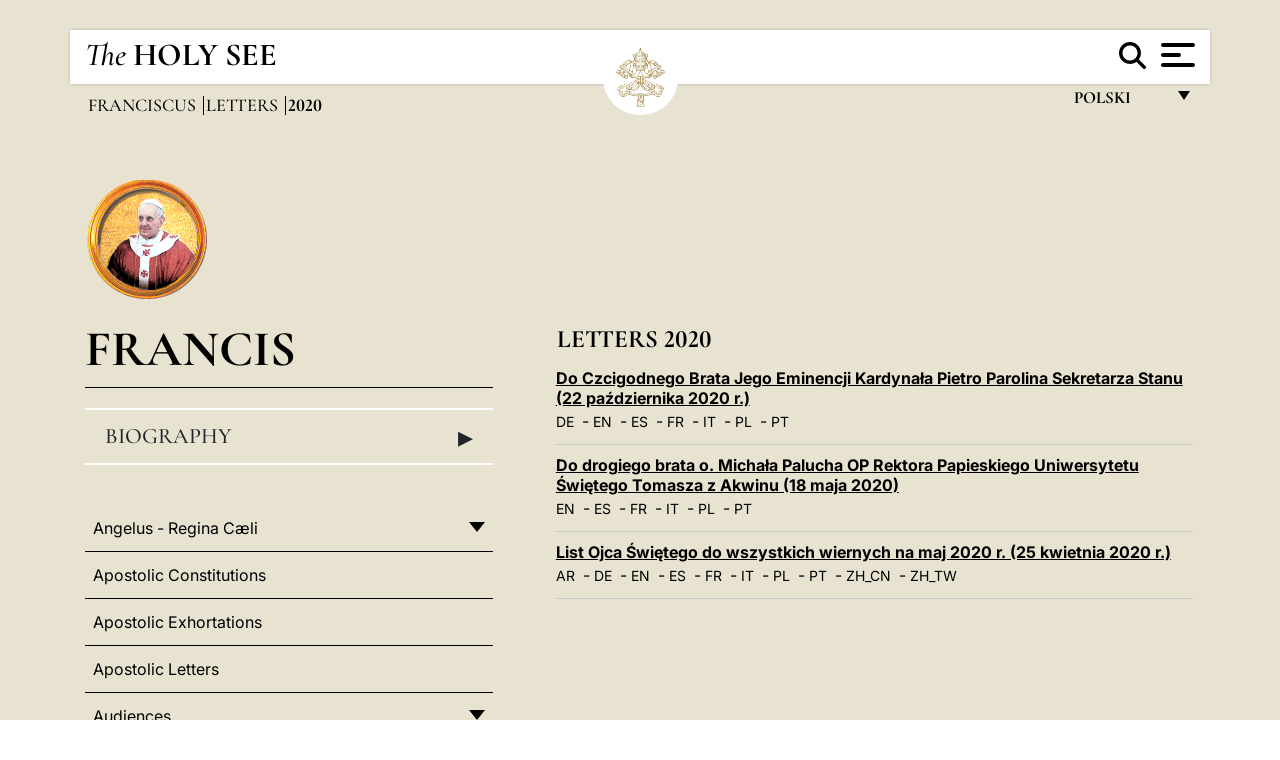

--- FILE ---
content_type: text/html
request_url: https://www.vatican.va/content/francesco/pl/letters/2020.html
body_size: 7734
content:



<!DOCTYPE HTML>


<html  lang="pl" >
<head>
    <meta charset="UTF-8">
    





<!-- BEGIN: SEO -->
<title>2020</title>
<meta name="description" content="">
<meta name="keywords" content="">

<link rel="canonical" href="https://www.vatican.va/content/francesco/pl/letters/2020.html">
<meta name="robots" content="index,follow">

<!-- BEGIN: OG -->
<meta property="og:title" content="2020">


<meta property="og:url" content="https://www.vatican.va/content/francesco/pl/letters/2020.html">
<meta property="og:type" content="website">
<!-- END OG-->
<!-- END: SEO -->

    


<!-- Google Tag Manager -->
<script>(function(w,d,s,l,i){w[l]=w[l]||[];w[l].push({'gtm.start':
new Date().getTime(),event:'gtm.js'});var f=d.getElementsByTagName(s)[0],
j=d.createElement(s),dl=l!='dataLayer'?'&l='+l:'';j.async=true;j.src=
'https://www.googletagmanager.com/gtm.js?id='+i+dl;f.parentNode.insertBefore(j,f);
})(window,document,'script','dataLayer','GTM-P8S9M8D');</script>
<!-- End Google Tag Manager -->



    


<!-- BEGIN: headlibs -->
<link rel="stylesheet" href="/etc/clientlibs/foundation/main.min.77f07f85da93e61bb291da28df2065ac.css" type="text/css">
<link rel="stylesheet" href="/etc/designs/generics2/library/clientlibs.min.25498fb47f0d5f43eead9ee78241c07f.css" type="text/css">
<link rel="stylesheet" href="/etc/designs/vatican/library/clientlibs.min.b767020478782976e68f777449b5ac6c.css" type="text/css">
<script type="text/javascript" src="/etc/clientlibs/granite/jquery.min.e0cc37eb1ac1cf9f859edde97cb8dc9f.js"></script>
<script type="text/javascript" src="/etc/clientlibs/granite/utils.min.cd31222ac49213ace66f3568912db918.js"></script>
<script type="text/javascript" src="/etc/clientlibs/granite/jquery/granite.min.e26b5f40a34d432bee3ded1ccbdc7041.js"></script>
<script type="text/javascript" src="/etc/clientlibs/foundation/jquery.min.d7c42e4a257b8b9fe38d1c53dd20d01a.js"></script>
<script type="text/javascript" src="/etc/clientlibs/foundation/main.min.1705fea38fedb11b0936752ffe8a5fc6.js"></script>
<script type="text/javascript" src="/etc/designs/generics2/library/clientlibs.min.3c4d948cc1ae00387817c605328e2b0b.js"></script>
<script type="text/javascript" src="/etc/designs/vatican/library/clientlibs.min.a048ef155d62651cae0435360a52b70c.js"></script>


        <link rel="stylesheet" href="/etc/designs/vaticanevents/library/clientlibs.min.a3605e7563210a15bba6379a54ec9607.css" type="text/css">
<link rel="stylesheet" href="/etc/designs/francesco/library/clientlibs.min.3021dae61b0261c75cbf64b5d37915db.css" type="text/css">
<script type="text/javascript" src="/etc/clientlibs/foundation/shared.min.da23d866139a285e2643366d7d21ab4b.js"></script>
<script type="text/javascript" src="/etc/designs/vaticanevents/library/clientlibs.min.5edcfde75d6fec087c3d4639700a1123.js"></script>
<script type="text/javascript" src="/etc/designs/francesco/library/clientlibs.min.d41d8cd98f00b204e9800998ecf8427e.js"></script>


<script src="/etc/designs/siv-commons-foundation/library/bootstrap/bootstrap-5-3-3/js/bootstrap.bundle.min.js"></script>
<link rel="stylesheet" href="/etc/designs/siv-commons-foundation/library/bootstrap/bootstrap-5-3-3.min.37b3cd5e54efac87c16d7de1e78ef0f2.css" type="text/css">
<link rel="stylesheet" href="/etc/designs/vatican/library/clientlibs/themes/homepage_popes.min.ed6a783da0a5671235aecab72fcf055b.css" type="text/css">
<link rel="stylesheet" href="/etc/designs/vatican/library/clientlibs/themes/vatican-v2.min.09b59efbe7197e91862727fb39188db5.css" type="text/css">
<script type="text/javascript" src="/etc/designs/siv-commons-foundation/library/bootstrap/bootstrap-5-3-3.min.d41d8cd98f00b204e9800998ecf8427e.js"></script>
<script type="text/javascript" src="/etc/designs/vatican/library/clientlibs/themes/homepage_popes.min.8972c5a6e0a55c564857a6f2ea882b9b.js"></script>
<script type="text/javascript" src="/etc/designs/vatican/library/clientlibs/themes/vatican-v2.min.29b81cd1dac901f87cefc71fa75e1285.js"></script>

<meta name="viewport" content="width=device-width, initial-scale=1.0">

<!-- END: headlibs -->

    

    

    
    <link rel="icon" type="image/vnd.microsoft.icon" href="/etc/designs/francesco/favicon.ico">
    <link rel="shortcut icon" type="image/vnd.microsoft.icon" href="/etc/designs/francesco/favicon.ico">
    
    
</head>





<!-- BEGIN: body.jsp -->
<body>
    <div class="siv-maincontainer simplemenu">
        <div id="wrap" >
            







<header class="va-header container">
    <div class="container-fluid">
        <div class="d-flex flex-wrap align-items-center justify-content-center justify-content-lg-start">
            <div class="col-12 col-xs-12 upper-header">
                <div class="d-flex flex-wrap">
                    <div class="col-5">
                        <h2>
                        <a href="/content/vatican/en.html"><i>The</i> <span class="text-uppercase"><b>Holy See</b></span></a>
                        </h2>
                    </div>
                    <div class="col-2 conteiner-logo">
                        <figure class="logo">
                            <a href="/content/vatican/en.html">
                                <img src="/etc/designs/vatican/library/clientlibs/themes/vatican-v2/images/logo-vatican.png" alt="the holy see">
                            </a>
                        </figure>
                    </div>
                    <div class="col-5 container-utility">
                        



<section class="utility">
    <div id="language" class="wrapper-dropdown" tabindex="1">
        polski
        <ul class="dropdown">
            <li><a href="/content/vatican/fr.html">Fran&ccedil;ais</a></li>
            <li><a href="/content/vatican/en.html">English</a></li>
            <li><a href="/content/vatican/it.html">Italiano</a></li>
            <li><a href="/content/vatican/pt.html">Portugu&ecirc;s</a></li>
            <li><a href="/content/vatican/es.html">Espa&ntilde;ol</a></li>
            <li><a href="/content/vatican/de.html">Deutsch</a></li>
            <li><a href="/content/vatican/ar.html">&#1575;&#1604;&#1593;&#1585;&#1576;&#1610;&#1617;&#1577;</a></li>
            <li><a href="/chinese/index.html">&#20013;&#25991;</a></li>
            <li><a href="/latin/latin_index.html">Latine</a></li>
        </ul>
    </div>

    <div class="va-search" id="va-search">
            <div method="get" id="searchform" action="/content/vatican/pl/search.html" accept-charset="UTF-8">
            <div class="va-search-input-wrap"><input class="va-search-input" placeholder="Cerca su vatican.va..." type="text" value="" name="q" id="q"/></div>
            <input class="va-search-submit" type="submit" id="go" value=""><span class="va-icon-search"><svg xmlns="http://www.w3.org/2000/svg" viewBox="0 0 512 512"><!--!Font Awesome Free 6.7.2 by @fontawesome - https://fontawesome.com License - https://fontawesome.com/license/free Copyright 2025 Fonticons, Inc.--><path d="M416 208c0 45.9-14.9 88.3-40 122.7L502.6 457.4c12.5 12.5 12.5 32.8 0 45.3s-32.8 12.5-45.3 0L330.7 376c-34.4 25.2-76.8 40-122.7 40C93.1 416 0 322.9 0 208S93.1 0 208 0S416 93.1 416 208zM208 352a144 144 0 1 0 0-288 144 144 0 1 0 0 288z"/></svg></span>
        </div>
    </div>
    <div class="va-menu">
        <div class="navigation-menu menu-popup">








<div class="va-menu-popup">
    <!-- Navbar -->
    <nav class="navbar">
        <div class="container-fluid">
            <button class="navbar-toggler custom-toggler" id="openMenu" aria-label="Apri menu">
                <span class="bar top-bar"></span>
                <span class="bar middle-bar"></span>
                <span class="bar bottom-bar"></span>
            </button>
        </div>
    </nav>

    <!-- Fullscreen Menu -->
    <div class="fullscreen-menu" id="menu">
        <button class="close-btn" id="closeMenu">&times;</button>
        <div class="row justify-content-md-center">
            <div class="menu-header  col-md-4 d-none d-md-block">
                <h2 class="holy-see-title">
                    <i>The</i> <span class="text-uppercase"><b>Holy See</b></span>
                </h2>
                <div class="logo">
                    <img src="/etc/designs/vatican/library/clientlibs/themes/vatican-v2/images/logo-vatican.png" alt="the holy see">
                </div>

            </div>
            <!-- FIRST MENU -->
            <div class="text-center col-md-5 col-12">
                <ul class="first-items col-12">
                    


                    <li><a href="/content/leo-xiv/en.html">Magisterium</a></li>
                    


                    <li><a href="/content/leo-xiv/en/events/year.dir.html/2025.html">Calendar</a></li>
                    


                    <li><a href="/content/liturgy/en.html">Liturgical Celebrations</a></li>
                    


                    <li><a href="/content/vatican/en/prenotazione-celebrazioni-udienze.html">Tickets for Papal Audiences and Celebrations</a></li>
                    


                    <li><a href="https://www.vatican.va/holy_father/index.htm">Supreme Pontiffs</a></li>
                    


                    <li><a href="https://www.vatican.va/roman_curia/cardinals/index.htm">College of Cardinals</a></li>
                    


                    <li><a href="/content/romancuria/en.html">Roman Curia and Other Organizations</a></li>
                    


                    <li><a href="/roman_curia/synod/index.htm">Synod</a></li>
                    
                </ul>


                <!-- SECONDARY VOICES -->
                <ul class="secondary-items col-md-12 col-12">
                    


                    <li><a href="https://www.vatican.va/news_services/press/index.htm">Press Office</a></li>
                    


                    <li><a href="https://www.vaticannews.va/en.html">Vatican News - Radio Vaticana</a></li>
                    


                    <li><a href="https://www.osservatoreromano.va/en.html">L'Osservatore Romano</a></li>
                    
                </ul>
            </div>
        </div>
    </div>
</div>
<script>
    const openMenu = document.getElementById('openMenu');
    const closeMenu = document.getElementById('closeMenu');
    const menu = document.getElementById('menu');

    openMenu.addEventListener('click', () => {
        menu.classList.add('show');
    });

    closeMenu.addEventListener('click', () => {
        menu.classList.remove('show');
    });
</script></div>

    </div>
</section>

<script>
    $( document ).ready(function() {
        $("#va-search #go").on("click", function () {
            var value = $("#q").val();
            window.location.href = "/content/vatican/pl/search.html?q=" + value;
        });

        $(".va-search-input#q").keypress(function (event) {
            var keycode = (event.keyCode ? event.keyCode : event.which);
            if (keycode == '13') {
                var value = $("#q").val();
                window.location.href = "/content/vatican/pl/search.html?q=" + value;
            }
        });
    });

</script>


                    </div>
                </div>
                
                    

<div class="breadcrumb-nav">
    <div class="breadcrumb">



     <!-- Begin BREADCRUMB -->
     <div class="breadcrumbs">
     <a href="/content/francesco/pl.html">Franciscus
                </a><a href="/content/francesco/pl/letters.index.html#letters">Letters
                </a><b>2020</b>
    </div>
    <!-- END BREADCRUMB -->
</div>

</div>

                
            </div>
        </div>
    </div>
</header>
            <main id="main-container" role="main" class="container-fluid holyfather simplemenu ">
    <section class="section-page">
        <div class="container">
            <div class="row">
                <div class="menu col-md-5 col-12">
                    <div class="holyfather-title">
                            





<div id="pope-table">
    <div class="pope-table-header">
        
        <div class="pope-img">
            <img src="/content/dam/vatican/Holy Father/266_francesco.png" alt="Francis">
        </div>
        
        <h2>
        <a href="https://www.vatican.va/content/francesco/en.html">
            Francis
            
            
    </h2>
        </a>
    </div>

    <div class="mobile-accordion "> <!-- Accordion non visibile in Desktop per le prima pagine -->
        <button class="btn section1 w-100 text-start d-flex justify-content-between align-items-center"
                type="button" data-bs-toggle="collapse" data-bs-target="#section1"
                aria-expanded="" aria-controls="section1">
            Biography
            <span class="arrow">&#9656;</span>
        </button>
    </div>
    <div class="collapse " id="section1">
        <div class="subtitle">
            
            266° Pope of the Catholic Church
            
        </div>
        <table class="sinottico">
            <tbody>
            
            
            <tr>
                <th>Beginning Pontificate</th>
                <td>13,19.III.2013</td>
            </tr>
            

            
            <tr>
                <th>End Pontificate</th>
                <td>21.IV.2025 </td>
            </tr>
            
            
            <tr>
                <th>Secular Name</th>
                <td>Jorge Mario Bergoglio</td>
            </tr>
            
            
            <tr>
                <th>Birth</th>
                <td>Buenos Aires (Argentina)</td>
            </tr>
            
            
            
            
            <tr>
                <th>Website</th>
                <td><a href="https://www.vatican.va/content/francesco/en.html" title="Website">https://www.vatican.va/content/francesco/en.html</a></td>
            </tr>
            
            
            </tbody>
        </table>
    </div>
</div>


</div>
                    <div class="d-md-none mt-3 mobile-accordion">
                        <button class="section2 btn w-100 text-start d-flex justify-content-between align-items-center"
                                type="button" data-bs-toggle="collapse" data-bs-target="#section2"
                                aria-expanded="" aria-controls="section2">
                           Documents<span class="arrow">&#9656;</span>
                        </button>
                    </div>
                    <div class="collapse d-md-block " id="section2">
                        <div class="topnav holyfatherAccordionSidenav sidenav_accordion"><!-- BEGIN sidenav -->

<div align="left" class="nav_title_container">
    <div><a href="/content/francesco/pl.html">Francis</a></div>
</div>

<div id="accordionmenu">
<ul>
    <li  class="has-sub">
                 <a href="/content/francesco/pl/angelus.index.html">
                 Angelus - Regina Cæli</a><ul path="angelus"><li >
                 <a href="/content/francesco/pl/angelus/2025.index.html">
                 2025</a></li><li >
                 <a href="/content/francesco/pl/angelus/2024.index.html">
                 2024</a></li><li >
                 <a href="/content/francesco/pl/angelus/2023.index.html">
                 2023</a></li><li >
                 <a href="/content/francesco/pl/angelus/2022.index.html">
                 2022</a></li><li >
                 <a href="/content/francesco/pl/angelus/2021.index.html">
                 2021</a></li><li >
                 <a href="/content/francesco/pl/angelus/2020.index.html">
                 2020</a></li><li >
                 <a href="/content/francesco/pl/angelus/2019.index.html">
                 2019</a></li><li >
                 <a href="/content/francesco/pl/angelus/2018.index.html">
                 2018</a></li><li >
                 <a href="/content/francesco/pl/angelus/2017.index.html">
                 2017</a></li><li >
                 <a href="/content/francesco/pl/angelus/2016.index.html">
                 2016</a></li><li >
                 <a href="/content/francesco/pl/angelus/2015.index.html">
                 2015</a></li><li >
                 <a href="/content/francesco/pl/angelus/2014.index.html">
                 2014</a></li><li >
                 <a href="/content/francesco/pl/angelus/2013.index.html">
                 2013</a></li></ul></li><li >
                 <a href="/content/francesco/pl/apost_constitutions.index.html">
                 Apostolic Constitutions</a></li><li >
                 <a href="/content/francesco/pl/apost_exhortations.index.html">
                 Apostolic Exhortations</a></li><li >
                 <a href="/content/francesco/pl/apost_letters.index.html">
                 Apostolic Letters</a></li><li  class="has-sub">
                 <a href="/content/francesco/pl/audiences.index.html">
                 Audiences</a><ul path="audiences"><li >
                 <a href="/content/francesco/pl/audiences/2025.index.html">
                 2025</a></li><li >
                 <a href="/content/francesco/pl/audiences/2024.index.html">
                 2024</a></li><li >
                 <a href="/content/francesco/pl/audiences/2023.index.html">
                 2023</a></li><li >
                 <a href="/content/francesco/pl/audiences/2022.index.html">
                 2022</a></li><li >
                 <a href="/content/francesco/pl/audiences/2021.index.html">
                 2021</a></li><li >
                 <a href="/content/francesco/pl/audiences/2020.index.html">
                 2020</a></li><li >
                 <a href="/content/francesco/pl/audiences/2019.index.html">
                 2019</a></li><li >
                 <a href="/content/francesco/pl/audiences/2018.index.html">
                 2018</a></li><li >
                 <a href="/content/francesco/pl/audiences/2017.index.html">
                 2017</a></li><li >
                 <a href="/content/francesco/pl/audiences/2016.index.html">
                 2016</a></li><li >
                 <a href="/content/francesco/pl/audiences/2015.index.html">
                 2015</a></li><li >
                 <a href="/content/francesco/pl/audiences/2014.index.html">
                 2014</a></li><li >
                 <a href="/content/francesco/pl/audiences/2013.index.html">
                 2013</a></li></ul></li><li >
                 <a href="/content/francesco/pl/bulls.index.html">
                 Bulls</a></li><li >
                 <a href="/content/francesco/pl/encyclicals.index.html">
                 Encyclicals</a></li><li  class="has-sub">
                 <a href="/content/francesco/pl/homilies.index.html">
                 Homilies</a><ul path="homilies"><li >
                 <a href="/content/francesco/pl/homilies/2025.index.html">
                 2025</a></li><li >
                 <a href="/content/francesco/pl/homilies/2024.index.html">
                 2024</a></li><li >
                 <a href="/content/francesco/pl/homilies/2023.index.html">
                 2023</a></li><li >
                 <a href="/content/francesco/pl/homilies/2022.index.html">
                 2022</a></li><li >
                 <a href="/content/francesco/pl/homilies/2021.index.html">
                 2021</a></li><li >
                 <a href="/content/francesco/pl/homilies/2020.index.html">
                 2020</a></li><li >
                 <a href="/content/francesco/pl/homilies/2019.index.html">
                 2019</a></li><li >
                 <a href="/content/francesco/pl/homilies/2018.index.html">
                 2018</a></li><li >
                 <a href="/content/francesco/pl/homilies/2017.index.html">
                 2017</a></li><li >
                 <a href="/content/francesco/pl/homilies/2016.index.html">
                 2016</a></li><li >
                 <a href="/content/francesco/pl/homilies/2015.index.html">
                 2015</a></li><li >
                 <a href="/content/francesco/pl/homilies/2014.index.html">
                 2014</a></li><li >
                 <a href="/content/francesco/pl/homilies/2013.index.html">
                 2013</a></li></ul></li><li  class="has-sub">
                 <a href="/content/francesco/pl/letters.index.html">
                 Letters</a><ul path="letters"><li >
                 <a href="/content/francesco/pl/letters/2025.index.html">
                 2025</a></li><li >
                 <a href="/content/francesco/pl/letters/2024.index.html">
                 2024</a></li><li >
                 <a href="/content/francesco/pl/letters/2022.index.html">
                 2022</a></li><li >
                 <a href="/content/francesco/pl/letters/2021.index.html">
                 2021</a></li><li >
                 <a href="/content/francesco/pl/letters/2020.index.html">
                 2020</a></li><li >
                 <a href="/content/francesco/pl/letters/2019.index.html">
                 2019</a></li><li >
                 <a href="/content/francesco/pl/letters/2018.index.html">
                 2018</a></li><li >
                 <a href="/content/francesco/pl/letters/2017.index.html">
                 2017</a></li><li >
                 <a href="/content/francesco/pl/letters/2016.index.html">
                 2016</a></li><li >
                 <a href="/content/francesco/pl/letters/2015.index.html">
                 2015</a></li><li >
                 <a href="/content/francesco/pl/letters/2014.index.html">
                 2014</a></li><li >
                 <a href="/content/francesco/pl/letters/2013.index.html">
                 2013</a></li></ul></li><li  class="has-sub">
                 <a href="/content/francesco/pl/messages.index.html">
                 Messages</a><ul path="messages"><li >
                 <a href="/content/francesco/pl/messages/communications.index.html">
                 World Communication Days</a></li><li >
                 <a href="/content/francesco/pl/messages/consecrated_life.index.html">
                 World Day for Consecrated Life</a></li><li >
                 <a href="/content/francesco/pl/messages/food.index.html">
                 World Food Day</a></li><li >
                 <a href="/content/francesco/pl/messages/lent.index.html">
                 Messages for Lent</a></li><li >
                 <a href="/content/francesco/pl/messages/migration.index.html">
                 World Day of Migrants and Refugees</a></li><li >
                 <a href="/content/francesco/pl/messages/missions.index.html">
                 World Mission Day</a></li><li >
                 <a href="/content/francesco/pl/messages/peace.index.html">
                 World Day of Peace</a></li><li  class="has-sub">
                 <a href="/content/francesco/pl/messages/pont-messages.index.html">
                 Pontifical Messages</a><ul path="pont-messages"><li >
                 <a href="/content/francesco/pl/messages/pont-messages/2025.index.html">
                 2025</a></li><li >
                 <a href="/content/francesco/pl/messages/pont-messages/2024.index.html">
                 2024</a></li><li >
                 <a href="/content/francesco/pl/messages/pont-messages/2023.index.html">
                 2023</a></li><li >
                 <a href="/content/francesco/pl/messages/pont-messages/2022.index.html">
                 2022</a></li><li >
                 <a href="/content/francesco/pl/messages/pont-messages/2021.index.html">
                 2021</a></li><li >
                 <a href="/content/francesco/pl/messages/pont-messages/2020.index.html">
                 2020</a></li><li >
                 <a href="/content/francesco/pl/messages/pont-messages/2019.index.html">
                 2019</a></li><li >
                 <a href="/content/francesco/pl/messages/pont-messages/2018.index.html">
                 2018</a></li><li >
                 <a href="/content/francesco/pl/messages/pont-messages/2017.index.html">
                 2017</a></li><li >
                 <a href="/content/francesco/pl/messages/pont-messages/2016.index.html">
                 2016</a></li><li >
                 <a href="/content/francesco/pl/messages/pont-messages/2014.index.html">
                 2014</a></li><li >
                 <a href="/content/francesco/pl/messages/pont-messages/2013.index.html">
                 2013</a></li></ul></li><li >
                 <a href="/content/francesco/pl/messages/sick.index.html">
                 World Day of the Sick</a></li><li >
                 <a href="/content/francesco/pl/messages/urbi.index.html">
                 Urbi et Orbi</a></li><li >
                 <a href="/content/francesco/pl/messages/vocations.index.html">
                 World Day of Prayer for Vocations</a></li><li >
                 <a href="/content/francesco/pl/messages/youth.index.html">
                 World Youth Day</a></li><li >
                 <a href="/content/francesco/pl/messages/poveri.index.html">
                 World Day of the Poor</a></li><li >
                 <a href="/content/francesco/pl/messages/nonni.index.html">
                 World Day for Grandparents and the Elderly</a></li><li >
                 <a href="/content/francesco/pl/messages/bambini.index.html">
                 World Children's Day</a></li><li >
                 <a href="/content/francesco/pl/messages/cura-creato.index.html">
                 World Day of Prayer for the Care of Creation</a></li></ul></li><li >
                 <a href="/content/francesco/pl/motu_proprio.index.html">
                 Motu Proprio</a></li><li >
                 <a href="/content/francesco/pl/prayers.index.html">
                 Prayers</a></li><li  class="has-sub">
                 <a href="/content/francesco/pl/speeches.index.html">
                 Speeches</a><ul path="speeches"><li  class="has-sub">
                 <a href="/content/francesco/pl/speeches/2025.index.html">
                 2025</a><ul path="2025"><li >
                 <a href="/content/francesco/pl/speeches/2025/april.index.html">
                 April</a></li><li >
                 <a href="/content/francesco/pl/speeches/2025/march.index.html">
                 March</a></li><li >
                 <a href="/content/francesco/pl/speeches/2025/february.index.html">
                 February</a></li><li >
                 <a href="/content/francesco/pl/speeches/2025/january.index.html">
                 January</a></li></ul></li><li  class="has-sub">
                 <a href="/content/francesco/pl/speeches/2024.index.html">
                 2024</a><ul path="2024"><li >
                 <a href="/content/francesco/pl/speeches/2024/december.index.html">
                 December</a></li><li >
                 <a href="/content/francesco/pl/speeches/2024/november.index.html">
                 November</a></li><li >
                 <a href="/content/francesco/pl/speeches/2024/october.index.html">
                 October</a></li><li >
                 <a href="/content/francesco/pl/speeches/2024/september.index.html">
                 September</a></li><li >
                 <a href="/content/francesco/pl/speeches/2024/august.index.html">
                 August</a></li><li >
                 <a href="/content/francesco/pl/speeches/2024/july.index.html">
                 July</a></li><li >
                 <a href="/content/francesco/pl/speeches/2024/june.index.html">
                 June</a></li><li >
                 <a href="/content/francesco/pl/speeches/2024/may.index.html">
                 May</a></li><li >
                 <a href="/content/francesco/pl/speeches/2024/april.index.html">
                 April</a></li><li >
                 <a href="/content/francesco/pl/speeches/2024/march.index.html">
                 March</a></li><li >
                 <a href="/content/francesco/pl/speeches/2024/february.index.html">
                 February</a></li><li >
                 <a href="/content/francesco/pl/speeches/2024/january.index.html">
                 January</a></li></ul></li><li  class="has-sub">
                 <a href="/content/francesco/pl/speeches/2023.index.html">
                 2023</a><ul path="2023"><li >
                 <a href="/content/francesco/pl/speeches/2023/december.index.html">
                 December</a></li><li >
                 <a href="/content/francesco/pl/speeches/2023/november.index.html">
                 November</a></li><li >
                 <a href="/content/francesco/pl/speeches/2023/october.index.html">
                 October</a></li><li >
                 <a href="/content/francesco/pl/speeches/2023/september.index.html">
                 September</a></li><li >
                 <a href="/content/francesco/pl/speeches/2023/august.index.html">
                 August</a></li><li >
                 <a href="/content/francesco/pl/speeches/2023/july.index.html">
                 July</a></li><li >
                 <a href="/content/francesco/pl/speeches/2023/june.index.html">
                 June</a></li><li >
                 <a href="/content/francesco/pl/speeches/2023/may.index.html">
                 May</a></li><li >
                 <a href="/content/francesco/pl/speeches/2023/april.index.html">
                 April</a></li><li >
                 <a href="/content/francesco/pl/speeches/2023/march.index.html">
                 March</a></li><li >
                 <a href="/content/francesco/pl/speeches/2023/february.index.html">
                 February</a></li><li >
                 <a href="/content/francesco/pl/speeches/2023/january.index.html">
                 January</a></li></ul></li><li  class="has-sub">
                 <a href="/content/francesco/pl/speeches/2022.index.html">
                 2022</a><ul path="2022"><li >
                 <a href="/content/francesco/pl/speeches/2022/december.index.html">
                 December</a></li><li >
                 <a href="/content/francesco/pl/speeches/2022/november.index.html">
                 November</a></li><li >
                 <a href="/content/francesco/pl/speeches/2022/september.index.html">
                 September</a></li><li >
                 <a href="/content/francesco/pl/speeches/2022/august.index.html">
                 August</a></li><li >
                 <a href="/content/francesco/pl/speeches/2022/july.index.html">
                 July</a></li><li >
                 <a href="/content/francesco/pl/speeches/2022/june.index.html">
                 June</a></li><li >
                 <a href="/content/francesco/pl/speeches/2022/april.index.html">
                 April</a></li><li >
                 <a href="/content/francesco/pl/speeches/2022/march.index.html">
                 March</a></li><li >
                 <a href="/content/francesco/pl/speeches/2022/february.index.html">
                 February</a></li><li >
                 <a href="/content/francesco/pl/speeches/2022/january.index.html">
                 January</a></li></ul></li><li  class="has-sub">
                 <a href="/content/francesco/pl/speeches/2021.index.html">
                 2021</a><ul path="2021"><li >
                 <a href="/content/francesco/pl/speeches/2021/december.index.html">
                 December</a></li><li >
                 <a href="/content/francesco/pl/speeches/2021/october.index.html">
                 October</a></li><li >
                 <a href="/content/francesco/pl/speeches/2021/september.index.html">
                 September</a></li><li >
                 <a href="/content/francesco/pl/speeches/2021/july.index.html">
                 July</a></li><li >
                 <a href="/content/francesco/pl/speeches/2021/march.index.html">
                 March</a></li><li >
                 <a href="/content/francesco/pl/speeches/2021/february.index.html">
                 February</a></li></ul></li><li  class="has-sub">
                 <a href="/content/francesco/pl/speeches/2020.index.html">
                 2020</a><ul path="2020"><li >
                 <a href="/content/francesco/pl/speeches/2020/april.index.html">
                 April</a></li><li >
                 <a href="/content/francesco/pl/speeches/2020/february.index.html">
                 February</a></li><li >
                 <a href="/content/francesco/pl/speeches/2020/january.index.html">
                 January</a></li></ul></li><li  class="has-sub">
                 <a href="/content/francesco/pl/speeches/2019.index.html">
                 2019</a><ul path="2019"><li >
                 <a href="/content/francesco/pl/speeches/2019/december.index.html">
                 December</a></li><li >
                 <a href="/content/francesco/pl/speeches/2019/november.index.html">
                 November</a></li><li >
                 <a href="/content/francesco/pl/speeches/2019/september.index.html">
                 September</a></li><li >
                 <a href="/content/francesco/pl/speeches/2019/june.index.html">
                 June</a></li><li >
                 <a href="/content/francesco/pl/speeches/2019/may.index.html">
                 May</a></li><li >
                 <a href="/content/francesco/pl/speeches/2019/april.index.html">
                 April</a></li><li >
                 <a href="/content/francesco/pl/speeches/2019/march.index.html">
                 March</a></li><li >
                 <a href="/content/francesco/pl/speeches/2019/february.index.html">
                 February</a></li><li >
                 <a href="/content/francesco/pl/speeches/2019/january.index.html">
                 January</a></li></ul></li><li  class="has-sub">
                 <a href="/content/francesco/pl/speeches/2018.index.html">
                 2018</a><ul path="2018"><li >
                 <a href="/content/francesco/pl/speeches/2018/december.index.html">
                 December</a></li><li >
                 <a href="/content/francesco/pl/speeches/2018/october.index.html">
                 October</a></li><li >
                 <a href="/content/francesco/pl/speeches/2018/september.index.html">
                 September</a></li><li >
                 <a href="/content/francesco/pl/speeches/2018/august.index.html">
                 August</a></li><li >
                 <a href="/content/francesco/pl/speeches/2018/july.index.html">
                 July</a></li><li >
                 <a href="/content/francesco/pl/speeches/2018/june.index.html">
                 June</a></li><li >
                 <a href="/content/francesco/pl/speeches/2018/march.index.html">
                 March</a></li><li >
                 <a href="/content/francesco/pl/speeches/2018/january.index.html">
                 January</a></li></ul></li><li  class="has-sub">
                 <a href="/content/francesco/pl/speeches/2017.index.html">
                 2017</a><ul path="2017"><li >
                 <a href="/content/francesco/pl/speeches/2017/december.index.html">
                 December</a></li><li >
                 <a href="/content/francesco/pl/speeches/2017/november.index.html">
                 November</a></li><li >
                 <a href="/content/francesco/pl/speeches/2017/october.index.html">
                 October</a></li><li >
                 <a href="/content/francesco/pl/speeches/2017/september.index.html">
                 September</a></li><li >
                 <a href="/content/francesco/pl/speeches/2017/may.index.html">
                 May</a></li><li >
                 <a href="/content/francesco/pl/speeches/2017/april.index.html">
                 April</a></li><li >
                 <a href="/content/francesco/pl/speeches/2017/march.index.html">
                 March</a></li><li >
                 <a href="/content/francesco/pl/speeches/2017/january.index.html">
                 January</a></li></ul></li><li  class="has-sub">
                 <a href="/content/francesco/pl/speeches/2016.index.html">
                 2016</a><ul path="2016"><li >
                 <a href="/content/francesco/pl/speeches/2016/december.index.html">
                 December</a></li><li >
                 <a href="/content/francesco/pl/speeches/2016/october.index.html">
                 October</a></li><li >
                 <a href="/content/francesco/pl/speeches/2016/september.index.html">
                 September</a></li><li >
                 <a href="/content/francesco/pl/speeches/2016/august.index.html">
                 August</a></li><li >
                 <a href="/content/francesco/pl/speeches/2016/july.index.html">
                 July</a></li><li >
                 <a href="/content/francesco/pl/speeches/2016/june.index.html">
                 June</a></li><li >
                 <a href="/content/francesco/pl/speeches/2016/may.index.html">
                 May</a></li><li >
                 <a href="/content/francesco/pl/speeches/2016/april.index.html">
                 April</a></li><li >
                 <a href="/content/francesco/pl/speeches/2016/january.index.html">
                 January</a></li></ul></li><li  class="has-sub">
                 <a href="/content/francesco/pl/speeches/2015.index.html">
                 2015</a><ul path="2015"><li >
                 <a href="/content/francesco/pl/speeches/2015/december.index.html">
                 December</a></li><li >
                 <a href="/content/francesco/pl/speeches/2015/november.index.html">
                 November</a></li><li >
                 <a href="/content/francesco/pl/speeches/2015/october.index.html">
                 October</a></li><li >
                 <a href="/content/francesco/pl/speeches/2015/september.index.html">
                 September</a></li><li >
                 <a href="/content/francesco/pl/speeches/2015/july.index.html">
                 July</a></li><li >
                 <a href="/content/francesco/pl/speeches/2015/june.index.html">
                 June</a></li><li >
                 <a href="/content/francesco/pl/speeches/2015/january.index.html">
                 January</a></li></ul></li><li  class="has-sub">
                 <a href="/content/francesco/pl/speeches/2014.index.html">
                 2014</a><ul path="2014"><li >
                 <a href="/content/francesco/pl/speeches/2014/december.index.html">
                 December</a></li><li >
                 <a href="/content/francesco/pl/speeches/2014/november.index.html">
                 November</a></li><li >
                 <a href="/content/francesco/pl/speeches/2014/october.index.html">
                 October</a></li><li >
                 <a href="/content/francesco/pl/speeches/2014/september.index.html">
                 September</a></li><li >
                 <a href="/content/francesco/pl/speeches/2014/august.index.html">
                 August</a></li><li >
                 <a href="/content/francesco/pl/speeches/2014/july.index.html">
                 July</a></li><li >
                 <a href="/content/francesco/pl/speeches/2014/june.index.html">
                 June</a></li><li >
                 <a href="/content/francesco/pl/speeches/2014/may.index.html">
                 May</a></li><li >
                 <a href="/content/francesco/pl/speeches/2014/april.index.html">
                 April</a></li><li >
                 <a href="/content/francesco/pl/speeches/2014/march.index.html">
                 March</a></li><li >
                 <a href="/content/francesco/pl/speeches/2014/february.index.html">
                 February</a></li><li >
                 <a href="/content/francesco/pl/speeches/2014/january.index.html">
                 January</a></li></ul></li><li  class="has-sub">
                 <a href="/content/francesco/pl/speeches/2013.index.html">
                 2013</a><ul path="2013"><li >
                 <a href="/content/francesco/pl/speeches/2013/december.index.html">
                 December</a></li><li >
                 <a href="/content/francesco/pl/speeches/2013/november.index.html">
                 November</a></li><li >
                 <a href="/content/francesco/pl/speeches/2013/october.index.html">
                 October</a></li><li >
                 <a href="/content/francesco/pl/speeches/2013/september.index.html">
                 September</a></li><li >
                 <a href="/content/francesco/pl/speeches/2013/august.index.html">
                 August</a></li><li >
                 <a href="/content/francesco/pl/speeches/2013/july.index.html">
                 July</a></li><li >
                 <a href="/content/francesco/pl/speeches/2013/june.index.html">
                 June</a></li><li >
                 <a href="/content/francesco/pl/speeches/2013/may.index.html">
                 May</a></li><li >
                 <a href="/content/francesco/pl/speeches/2013/april.index.html">
                 April</a></li><li >
                 <a href="/content/francesco/pl/speeches/2013/march.index.html">
                 March</a></li></ul></li></ul></li><li  class="has-sub">
                 <a href="/content/francesco/pl/travels.index.html">
                 Travels</a><ul path="travels"><li  class="has-sub">
                 <a href="/content/francesco/pl/travels/2024.index.html">
                 2024</a><ul path="2024"><li >
                 <a href="/content/francesco/pl/travels/2024/outside.index.html">
                 Apostolic Voyages outside Italy</a></li><li >
                 <a href="/content/francesco/pl/travels/2024/inside.index.html">
                 Apostolic Voyages to Italy</a></li></ul></li><li  class="has-sub">
                 <a href="/content/francesco/pl/travels/2023.index.html">
                 2023</a><ul path="2023"><li >
                 <a href="/content/francesco/pl/travels/2023/outside.index.html">
                 Apostolic Voyages outside Italy</a></li></ul></li><li  class="has-sub">
                 <a href="/content/francesco/pl/travels/2022.index.html">
                 2022</a><ul path="2022"><li >
                 <a href="/content/francesco/pl/travels/2022/inside.index.html">
                 Apostolic Voyages to Italy</a></li><li >
                 <a href="/content/francesco/pl/travels/2022/outside.index.html">
                 Apostolic Voyages outside Italy</a></li></ul></li><li  class="has-sub">
                 <a href="/content/francesco/pl/travels/2021.index.html">
                 2021</a><ul path="2021"><li >
                 <a href="/content/francesco/pl/travels/2021/outside.index.html">
                 Apostolic Voyages outside Italy</a></li></ul></li><li  class="has-sub">
                 <a href="/content/francesco/pl/travels/2019.index.html">
                 2019</a><ul path="2019"><li >
                 <a href="/content/francesco/pl/travels/2019/outside.index.html">
                 Apostolic Voyages outside Italy</a></li><li >
                 <a href="/content/francesco/pl/travels/2019/inside.index.html">
                 Apostolic Voyages to Italy</a></li></ul></li><li  class="has-sub">
                 <a href="/content/francesco/pl/travels/2016.index.html">
                 2016</a><ul path="2016"><li >
                 <a href="/content/francesco/pl/travels/2016/outside.index.html">
                 Apostolic Voyages outside Italy</a></li></ul></li><li  class="has-sub">
                 <a href="/content/francesco/pl/travels/2015.index.html">
                 2015</a><ul path="2015"><li >
                 <a href="/content/francesco/pl/travels/2015/outside.index.html">
                 Apostolic Voyages outside Italy</a></li></ul></li></ul></li><li  class="has-sub">
                 <a href="/content/francesco/pl/cotidie.index.html">
                 Daily Meditations</a><ul path="cotidie"><li >
                 <a href="/content/francesco/pl/cotidie/2014.index.html">
                 2014</a></li><li >
                 <a href="/content/francesco/pl/cotidie/2020.index.html">
                 2020</a></li></ul></li></ul>
</div>
<!-- END sidenav -->
</div>

<div class="topnav holyfather-accordion-Links sidenav_link">



<div class="holyfather-otherMenu section-links">
    <div id="accordionmenu">
        <ul>
            
            
            
            
        </ul>
    </div>
</div></div>
<div class="topnav holyfather-accordion-social sidenav_social">



<div class="holyfather-otherMenu section-social">
    
</div></div>
</div>
                </div>
                <div class="documento col-md-7 col-12">
                    <div class="vaticanindex"><div class="vaticanindex " >
            <div class="title">
                <h1> Letters 2020</h1>
            </div>
            <ul>
                <li>
                        <div class="item">
                            <h2><a href="/content/francesco/pl/letters/2020/documents/papa-francesco_20201022_lettera-parolin-europa.html"> Do Czcigodnego Brata Jego Eminencji Kardynała Pietro Parolina Sekretarza Stanu (22 października 2020 r.) </a></h2>
                            <div class="translation-field">
    <span class="translation">
        <a href="/content/francesco/de/letters/2020/documents/papa-francesco_20201022_lettera-parolin-europa.html">DE</a>
                &nbsp;-&nbsp;<a href="/content/francesco/en/letters/2020/documents/papa-francesco_20201022_lettera-parolin-europa.html">EN</a>
                &nbsp;-&nbsp;<a href="/content/francesco/es/letters/2020/documents/papa-francesco_20201022_lettera-parolin-europa.html">ES</a>
                &nbsp;-&nbsp;<a href="/content/francesco/fr/letters/2020/documents/papa-francesco_20201022_lettera-parolin-europa.html">FR</a>
                &nbsp;-&nbsp;<a href="/content/francesco/it/letters/2020/documents/papa-francesco_20201022_lettera-parolin-europa.html">IT</a>
                &nbsp;-&nbsp;<a href="/content/francesco/pl/letters/2020/documents/papa-francesco_20201022_lettera-parolin-europa.html">PL</a>
                &nbsp;-&nbsp;<a href="/content/francesco/pt/letters/2020/documents/papa-francesco_20201022_lettera-parolin-europa.html">PT</a>
                </span>
    </div>

</div>
                    </li>
                 <li>
                        <div class="item">
                            <h2><a href="/content/francesco/pl/letters/2020/documents/papa-francesco_20200518_istituto-cultura-gp2-angelicum.html"> Do drogiego brata o. Michała Palucha OP Rektora Papieskiego Uniwersytetu Świętego Tomasza z Akwinu (18 maja 2020) </a></h2>
                            <div class="translation-field">
    <span class="translation">
        <a href="/content/francesco/en/letters/2020/documents/papa-francesco_20200518_istituto-cultura-gp2-angelicum.html">EN</a>
                &nbsp;-&nbsp;<a href="/content/francesco/es/letters/2020/documents/papa-francesco_20200518_istituto-cultura-gp2-angelicum.html">ES</a>
                &nbsp;-&nbsp;<a href="/content/francesco/fr/letters/2020/documents/papa-francesco_20200518_istituto-cultura-gp2-angelicum.html">FR</a>
                &nbsp;-&nbsp;<a href="/content/francesco/it/letters/2020/documents/papa-francesco_20200518_istituto-cultura-gp2-angelicum.html">IT</a>
                &nbsp;-&nbsp;<a href="/content/francesco/pl/letters/2020/documents/papa-francesco_20200518_istituto-cultura-gp2-angelicum.html">PL</a>
                &nbsp;-&nbsp;<a href="/content/francesco/pt/letters/2020/documents/papa-francesco_20200518_istituto-cultura-gp2-angelicum.html">PT</a>
                </span>
    </div>

</div>
                    </li>
                 <li>
                        <div class="item">
                            <h2><a href="/content/francesco/pl/letters/2020/documents/papa-francesco_20200425_lettera-mesedimaggio.html"> List Ojca Świętego do wszystkich wiernych na maj 2020 r. (25 kwietnia 2020 r.) </a></h2>
                            <div class="translation-field">
    <span class="translation">
        <a href="/content/francesco/ar/letters/2020/documents/papa-francesco_20200425_lettera-mesedimaggio.html">AR</a>
                &nbsp;-&nbsp;<a href="/content/francesco/de/letters/2020/documents/papa-francesco_20200425_lettera-mesedimaggio.html">DE</a>
                &nbsp;-&nbsp;<a href="/content/francesco/en/letters/2020/documents/papa-francesco_20200425_lettera-mesedimaggio.html">EN</a>
                &nbsp;-&nbsp;<a href="/content/francesco/es/letters/2020/documents/papa-francesco_20200425_lettera-mesedimaggio.html">ES</a>
                &nbsp;-&nbsp;<a href="/content/francesco/fr/letters/2020/documents/papa-francesco_20200425_lettera-mesedimaggio.html">FR</a>
                &nbsp;-&nbsp;<a href="/content/francesco/it/letters/2020/documents/papa-francesco_20200425_lettera-mesedimaggio.html">IT</a>
                &nbsp;-&nbsp;<a href="/content/francesco/pl/letters/2020/documents/papa-francesco_20200425_lettera-mesedimaggio.html">PL</a>
                &nbsp;-&nbsp;<a href="/content/francesco/pt/letters/2020/documents/papa-francesco_20200425_lettera-mesedimaggio.html">PT</a>
                &nbsp;-&nbsp;<a href="/content/francesco/zh_cn/letters/2020/documents/papa-francesco_20200425_lettera-mesedimaggio.html">ZH_CN</a>
                &nbsp;-&nbsp;<a href="/content/francesco/zh_tw/letters/2020/documents/papa-francesco_20200425_lettera-mesedimaggio.html">ZH_TW</a>
                </span>
    </div>

</div>
                    </li>
                 </ul>
            </div>
    </div>
<div class="bottom-container parsys">
</div>
</div>


            </div>
        </div>
    </section>
</main>


            <footer class="footer bkg-secondary-color">
    <div class="container">
        <div class="row">
            <div class=" col-md-4 col-12 right">
                <div class="logo">
                    <a href="/content/vatican/en.html">
                        <img src="/etc/designs/vatican/library/clientlibs/themes/vatican-v2/images/logo-vatican.png" alt="the holy see">
                        <h2 class="holy-see-title mobile  d-block d-md-none">
                            <i>The</i> <span class="text-uppercase"><b>Holy See</b></span></h2>
                    </a>
                    <h2 class="holy-see-title d-none d-md-block">
                        <a href="/content/vatican/en.html"> <i>The</i> <span class="text-uppercase"><b>Holy See</b></span></a>
                    </h2>
                </div>
            </div>
            <div class=" col-md-8 col-12 left row">
                <div class="col-12 col-md-6 links l-left">
                    <nav>
                        <ul>
                            <li><div class="text parbase link link-l1 vatican-footer-link">





<!-- BEGIN link -->



<a href="https://www.vatican.va/archive/bible/index.htm">
        The Bible
</a>

<!-- END link --></div>
</li>
                            <li><div class="text parbase link link-l2 vatican-footer-link">





<!-- BEGIN link -->



<a href="https://www.vatican.va/archive/ccc/index.htm">
        Catechism of the Catholic Church
</a>

<!-- END link --></div>
</li>
                            <li><div class="text parbase link link-l3 vatican-footer-link">





<!-- BEGIN link -->



<a href="https://www.vatican.va/archive/cdc/index.htm">
        Codes of Canon Law
</a>

<!-- END link --></div>
</li>
                            <li><div class="text parbase link link-l4 vatican-footer-link">





<!-- BEGIN link -->



<a href="https://www.vatican.va/archive/hist_councils/index.htm">
        Ecumenical Councils
</a>

<!-- END link --></div>
</li>
                            <li><div class="text parbase link vatican-footer-link link-l5">





<!-- BEGIN link -->



<a href="https://www.vatican.va/archive/atti-ufficiali-santa-sede/index_en.htm">
        Official Acts of the Holy See
</a>

<!-- END link --></div>
</li>
                            <li><div class="text parbase link vatican-footer-link link-l6">





<!-- BEGIN link -->



<a href="https://www.vatican.va/roman_curia/pontifical_councils/justpeace/documents/rc_pc_justpeace_doc_20060526_compendio-dott-soc_en.html">
        Social Doctrine of the Church
</a>

<!-- END link --></div>
</li>
                            <li><div class="text parbase link vatican-footer-link link-l7">





<!-- BEGIN link -->



<a href="https://www.vatican.va/resources/index_en.htm">
        ABUSE OF MINORS. THE CHURCH'S RESPONSE
</a>

<!-- END link --></div>
</li>
                            <li><div class="text parbase link vatican-footer-link link-l8">





<!-- BEGIN link -->



<a href="https://www.vatican.va/latest/latest_en.htm">
        WEB ARCHIVE
</a>

<!-- END link --></div>
</li>
                            <li><div class="text link-l9 parbase link vatican-footer-link">





<!-- BEGIN link -->



<!-- END link --></div>
</li>
                        </ul>
                    </nav>

                </div>
                <div class="col-md-6 col-12 links l-right">
                    <nav>
                        <ul>
                            <li><div class="text parbase link link-r1 vatican-footer-link">





<!-- BEGIN link -->



<a href="https://www.vatican.va/news_services/press/index.htm">
        Press Office
</a>

<!-- END link --></div>
</li>
                            <li><div class="text parbase link link-r2 vatican-footer-link">





<!-- BEGIN link -->



<a href="https://www.vaticannews.va/en.html">
        Vatican News - Radio Vaticana
</a>

<!-- END link --></div>
</li>
                            <li><div class="text parbase link vatican-footer-link link-r3">





<!-- BEGIN link -->



<a href="https://www.osservatoreromano.va/en.html">
        L'OSSERVATORE ROMANO
</a>

<!-- END link --></div>
</li>
                        </ul>
                    </nav>
                    <nav>
                        <ul>
                            <li><div class="text parbase link vatican-footer-link link-r4">





<!-- BEGIN link -->



<a href="https://www.vatican.va/siti_va/index_va_en.htm">
        VATICAN WEBSITES
</a>

<!-- END link --></div>
</li>
                            <li><div class="text parbase link vatican-footer-link link-r5">





<!-- BEGIN link -->



<a href="https://www.vaticanstate.va/en/" target="_blank">
        VATICAN CITY STATE
</a>

<!-- END link --></div>
</li>
                            <li><div class="text parbase link vatican-footer-link link-r6">





<!-- BEGIN link -->



<a href="/content/basilicas/en.html">
        BASILICAS AND PAPAL CHAPELS - VIRTUAL TOURS
</a>

<!-- END link --></div>
</li>
                            <li><div class="link-r7 text parbase link vatican-footer-link">





<!-- BEGIN link -->



<a href="/content/liturgy/en.html">
        Liturgical Celebrations
</a>

<!-- END link --></div>
</li>
                            <li><div class="link-r8 text parbase link vatican-footer-link">





<!-- BEGIN link -->



<a href="/content/vatican/en/prenotazione-celebrazioni-udienze.html">
        Tickets for Papal Audiences and Celebrations
</a>

<!-- END link --></div>
</li>
                            <li><div class="text link-r9 parbase link vatican-footer-link">





<!-- BEGIN link -->



<!-- END link --></div>
</li>
                        </ul>
                    </nav>

                </div>
                <div class="col-12 box-policy">
                    <nav>
                        <ul>
                            <li><div class="text parbase link policy-1 vatican-footer-link">





<!-- BEGIN link -->



<a href="/content/vatican/en/info.html">
        FAQ
</a>

<!-- END link --></div>
</li>
                            <li><div class="text parbase link policy-2 vatican-footer-link">





<!-- BEGIN link -->



<a href="/content/vatican/en/legal-notes.html">
        Legal Notes
</a>

<!-- END link --></div>
</li>
                            <li><div class="text parbase policy-3 link vatican-footer-link">





<!-- BEGIN link -->



<a href="/content/vatican/en/cookie-policy.html">
        Cookie Policy
</a>

<!-- END link --></div>
</li>
                            <li><div class="text parbase policy-4 link vatican-footer-link">





<!-- BEGIN link -->



<a href="/content/vatican/en/privacy-policy.html">
        Privacy Policy
</a>

<!-- END link --></div>
</li>
                        </ul>
                    </nav>
                </div>
            </div>
        </div>
    </div>
</footer>

<div class="pop-up popup">




</div>

            <!-- cq include script="cookie.jsp" /> -->
        </div>
     </div>
 </body>
 <!-- END: body.jsp -->
</html>
